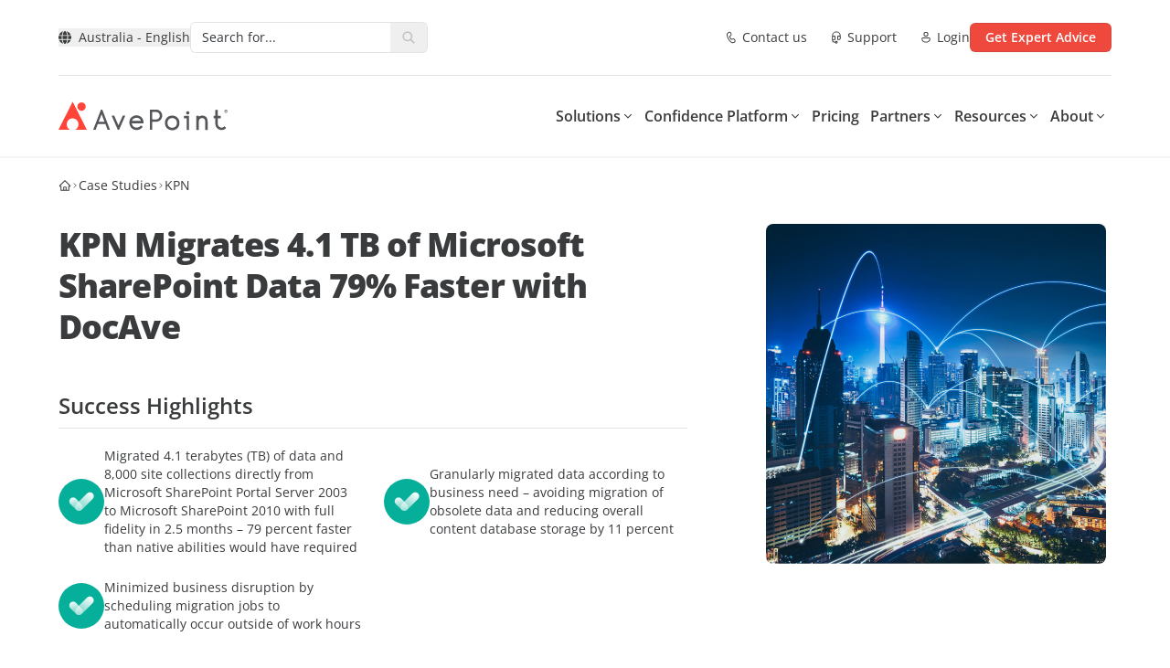

--- FILE ---
content_type: text/plain
request_url: https://c.6sc.co/?m=1
body_size: 3
content:
6suuid=152b341754bb0000825a6b69dc0300004a383a00

--- FILE ---
content_type: image/svg+xml
request_url: https://assets.avepoint.com/upload/icons/icon-Ok.svg
body_size: 344
content:
<?xml version="1.0" encoding="UTF-8"?>
<svg xmlns="http://www.w3.org/2000/svg" width="70" height="70" viewBox="0 0 70 70" fill="none">
  <circle cx="35" cy="35" r="35" fill="#06AF9A"></circle>
  <path d="M18.2426 38.728C15.8995 36.3848 15.8995 32.5859 18.2426 30.2427C20.5858 27.8996 24.3848 27.8996 26.7279 30.2427L35.4558 38.9706C37.799 41.3138 37.799 45.1128 35.4558 47.4559C33.1127 49.7991 29.3137 49.7991 26.9706 47.4559L18.2426 38.728Z" fill="url(#paint0_linear_3674_5875)"></path>
  <path d="M52.3062 30.728C54.6493 28.3848 54.6493 24.5859 52.3062 22.2427C49.963 19.8996 46.1641 19.8996 43.8209 22.2427L27.093 38.9706C24.7498 41.3138 24.7498 45.1128 27.093 47.4559C29.4361 49.7991 33.2351 49.7991 35.5783 47.4559L52.3062 30.728Z" fill="url(#paint1_linear_3674_5875)"></path>
  <defs>
    <linearGradient id="paint0_linear_3674_5875" x1="23.435" y1="26.9498" x2="31.2132" y2="59.4767" gradientUnits="userSpaceOnUse">
      <stop stop-color="white"></stop>
      <stop offset="1" stop-color="white" stop-opacity="0"></stop>
    </linearGradient>
    <linearGradient id="paint1_linear_3674_5875" x1="46.5" y1="18.001" x2="16" y2="67.501" gradientUnits="userSpaceOnUse">
      <stop stop-color="white"></stop>
      <stop offset="1" stop-color="white" stop-opacity="0"></stop>
    </linearGradient>
  </defs>
</svg>
